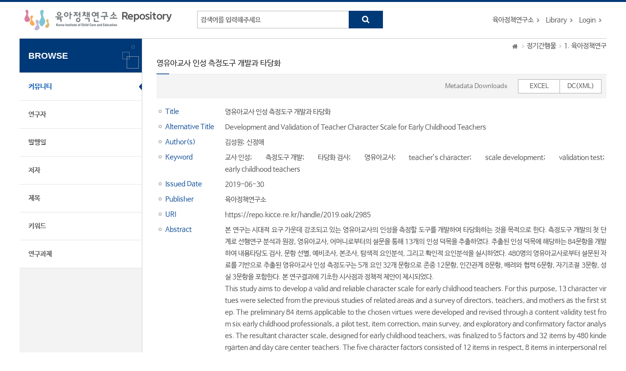

--- FILE ---
content_type: text/html;charset=UTF-8
request_url: https://repo.kicce.re.kr/handle/2019.oak/2985
body_size: 19227
content:
<!DOCTYPE html>
<html lang="en">
    <head>
        <title>Repository for KICCE: 영유아교사 인성 측정도구 개발과 타당화</title>
        <meta http-equiv="Content-Type" content="text/html; charset=UTF-8" />
        <meta http-equiv="X-UA-Compatible" content="IE=edge" />
        <meta name="Generator" content="DSpace 6.3" />
        <meta name="viewport" content="width=device-width, initial-scale=1.0">
        <link rel="shortcut icon" href="/favicon.ico" type="image/x-icon"/>
        <link rel="stylesheet" href="/static/css/jquery-ui-1.10.3.custom/redmond/jquery-ui-1.10.3.custom.css" type="text/css" />
        <link rel="stylesheet" href="/static/css/bootstrap/dspace-theme.css" type="text/css" />
        <link rel="stylesheet" href="/static/css/bootstrap/bootstrap.min.css">
        <link rel="stylesheet" href="/css/layout.css" />
        <link rel="stylesheet" href="/css/mquery.css" />
        <!-- Owl Carousel Assets -->
        <link href="/css/owl.carousel.css" rel="stylesheet">
        <link href="/css/owl.theme.css" rel="stylesheet">
        <!-- Slidebars CSS -->
        <link rel="stylesheet" href="/css/slidebars.css">
        <script type="text/javascript" src="/js/jquery-latest.min.js"></script>
        <script type="text/javascript" src="/static/js/jquery/jquery-ui-1.10.3.custom.min.js"></script>
        <script type="text/javascript" src="/static/js/bootstrap/bootstrap.min.js"></script>
        <script type="text/javascript" src="/static/js/holder.js"></script>
        <script type="text/javascript" src="/static/js/choice-support.js"></script>
        <script type="text/javascript" src="/js/r2ds-common.js"></script>
        
<link rel="schema.DCTERMS" href="http://purl.org/dc/terms/" />
<link rel="schema.DC" href="http://purl.org/dc/elements/1.1/" />
<link rel="schema.OAK" href="http://www.oak.go.kr/terms/" />
<meta name="DC.citation.volume" qualifier="volume" content="13권 1호" />
<meta name="DC.creator" qualifier="author" content="김성원" />
<meta name="DC.creator" qualifier="author" content="신정애" />
<meta name="DC.identifier" qualifier="bibliographicCitation" content="김성원. (2019-06-30). 영유아교사 인성 측정도구 개발과 타당화. 육아정책연구, 13권 1호 3-27." />
<meta name="DC.identifier" scheme="DCTERMS.URI" qualifier="uri" content="https://repo.kicce.re.kr/handle/2019.oak/2985" />
<meta name="DC.issued" qualifier="issued" content="2019-06-30" />
<meta name="DC.language" content="kor" />
<meta name="DC.publisher" content="육아정책연구소" />
<meta name="DC.subject" qualifier="keyword" content="교사 인성" />
<meta name="DC.subject" qualifier="keyword" content="측정도구 개발" />
<meta name="DC.subject" qualifier="keyword" content="타당화 검사" />
<meta name="DC.subject" qualifier="keyword" content="영유아교사" />
<meta name="DC.subject" qualifier="keyword" content="teacher’s character" />
<meta name="DC.subject" qualifier="keyword" content="scale development" />
<meta name="DC.subject" qualifier="keyword" content="validation test" />
<meta name="DC.subject" qualifier="keyword" content="early childhood teachers" />
<meta name="DC.title" content="영유아교사 인성 측정도구 개발과 타당화" />
<meta name="DC.type" content="Periodical" />
<meta name="DC.type" qualifier="local" content="육아정책연구" />
<meta name="DC.type" qualifier="other" content="정기간행물" />
<meta name="DCTERMS.abstract" qualifier="abstract" content="본 연구는 시대적 요구 가운데 강조되고 있는 영유아교사의 인성을 측정할 도구를 개발하여 타당화하는 것을 목적으로 한다. 측정도구 개발의 첫 단계로 선행연구 분석과 원장, 영유아교사, 어머니로부터의 설문을 통해 13개의 인성 덕목을 추출하였다. 추출된 인성 덕목에 해당하는 84문항을 개발하여 내용타당도 검사, 문항 선별, 예비조사, 본조사, 탐색적 요인분석, 그리고 확인적 요인분석을 실시하였다. 480명의 영유아교사로부터 설문된 자료를 기반으로 추출된 영유아교사 인성 측정도구는 5개 요인 32개 문항으로 존중 12문항, 인간관계 8문항, 배려와 협력 6문항, 자기조절 3문항, 성실 3문항을 포함한다. 본 연구결과에 기초한 시사점과 정책적 제안이 제시되었다." />
<meta name="DCTERMS.abstract" qualifier="abstract" content="This study aims to develop a valid and reliable character scale for early childhood teachers. For this purpose, 13 character virtues were selected from the previous studies of related areas and a survey of directors, teachers, and mothers as the first step. The preliminary 84 items applicable to the chosen virtues were developed and revised through a content validity test from six early childhood professionals, a pilot test, item correction, main survey, and exploratory and confirmatory factor analyses. The resultant character scale, designed for early childhood teachers, was finalized to 5 factors and 32 items by 480 kindergarten and day care center teachers. The five character factors consisted of 12 items in respect, 8 items in interpersonal relationship, 6 items in care and cooperation, 3 items in self-regulation, 3 items in diligence. Based on the results, insights and proposals regarding the teacher character development were discussed." />
<meta name="DCTERMS.alternative" qualifier="alternative" content="Development and Validation of Teacher Character Scale for Early Childhood Teachers" />
<meta name="DCTERMS.available" scheme="DCTERMS.W3CDTF" qualifier="available" content="2020-06-25T08:04:57Z" />
<meta name="DCTERMS.dateAccepted" scheme="DCTERMS.W3CDTF" qualifier="accessioned" content="2020-06-25T08:04:57Z" />
<meta name="DCTERMS.tableOfContents" qualifier="tableofcontents" content="Ⅰ. 서론&#xA;Ⅱ. 연구방법&#xA; 1. 연구대상&#xA; 2. 연구절차&#xA;Ⅲ. 연구결과&#xA; 1. 인성 덕목 추출&#xA; 2. 내용타당도&#xA; 3. 요인분석&#xA; 4. 신뢰도&#xA; 5. 문항양호도와 문항변별도&#xA; 6. 최종 문항&#xA;Ⅳ. 논의 및 결론&#xA;Ⅴ. 정책적 제언 및 시사점&#xA;참고문헌&#xA;Abstract" />
<meta name="OAK.author" scheme="OAK.AUTHOR" content="김성원" />
<meta name="OAK.author" scheme="OAK.AUTHOR" content="신정애" />
<meta name="OAK.relation.journal" scheme="OAK.JOURNAL" content="육아정책연구" />
<meta name="OAK.relation.volume" scheme="OAK.VOLUME" content="13권 1호" />

<meta name="citation_keywords" content="Periodical" />
<meta name="citation_title" content="영유아교사 인성 측정도구 개발과 타당화" />
<meta name="citation_publisher" content="육아정책연구소" />
<meta name="citation_author" content="김성원" />
<meta name="citation_author" content="신정애" />
<meta name="citation_pdf_url" content="https://repo.kicce.re.kr/bitstream/2019.oak/2985/2/PR1311.pdf" />
<meta name="citation_volume" content="13권 1호" />
<meta name="citation_abstract_html_url" content="https://repo.kicce.re.kr/handle/2019.oak/2985" />
<!-- Global site tag (gtag.js) - Google Analytics -->
    <script async src="https://www.googletagmanager.com/gtag/js?id=G-RV4GC7XQ6F"></script>
    <script>
        window.dataLayer = window.dataLayer || [];
        function gtag() {
            dataLayer.push(arguments);
        }
        gtag('js', new Date());
        gtag('config', 'G-RV4GC7XQ6F');
    </script>
<!-- HTML5 shim and Respond.js IE8 support of HTML5 elements and media queries -->
        <!--[if lt IE 9]>
            <script src="/static/js/html5shiv.js"></script>
            <script src="/static/js/respond.min.js"></script>
        <![endif]-->
    </head>
    <body>
        <div id="sb-site" class="body_wrap">
            <div id="header">
                <div class="header_inner">
                    <h1 class="sub_logo"><a href="/">육아정책연구소 Repository</a></h1>
                    <div class="tablet_nav sb-toggle-right">
                        <a class="tablet_nav_bt" href="#"><span class="line"></span><span class="line"></span><span class="line"></a>
                    </div>
                    <form method="get" action="/simple-search">
                        <div class="header_search">
                            <dl>
                                <dt>검색</dt>
                                <dd class="int_dd">
                                    <input type="text" class="inttype" placeholder="검색어를 입력해주세요" title="검색어입력" name="query" />
                                    <input type="submit" value="search" class="inner_search_bt">
                                </dd>
                            </dl>
                        </div>
                    </form>
                    <p class="g_box">
                        <a href="https://kicce.re.kr/main/index.do" target="_blank" rel="noopener">육아정책연구소</a>
                        <a href="https://lib.kicce.re.kr/main.do?action=main" target="_blank" rel="noopener">Library</a>
                        <a href="/password-login" class="login_bt">Login</a>
                            </p>
                </div>
            </div>
            <div id="sub_contents">
                <div id="sub_con_inner">
                    <div id="nav_wrap">
                        <div class="left_nav">
    <h3>BROWSE</h3>
    <ul>
        <li class="on"><a href="/community-list">커뮤니티</a></li>
                        <li><a href="/browse-researcher">연구자</a></li>
                    <li><a href="/browse?type=dateissued">발행일</a></li>
                <li><a href="/browse?type=author">저자</a></li>
                <li><a href="/browse?type=title">제목</a></li>
                <li><a href="/browse?type=subject">키워드</a></li>
                <li><a href="/browse?type=project">연구과제</a></li>
                </ul>
    </div></div>
                    <div class="sub_con_box">
                        <div class="page_nav">
                            <div class="page_nav">
    <a href="/" class="home_link"><em class="dp_none">Home</em></a>
                    <a href="/handle/2019.oak/10" class="page_link">정기간행물</a>
            <a href="/handle/2019.oak/11" class="page_link">1. 육아정책연구</a>
            </div></div>
                        <div class="view_contents">
        <p class="view_title">영유아교사 인성 측정도구 개발과 타당화</p>
    </div>
    <div class="view_inner_con"><div class="view_top_box"><div class="view_bt_area"><span>Metadata Downloads</span><div class="view_downbt"><ul><li><a href="/export-excel?item_id=1a5a84d7-f982-4639-9133-1ec41b336d56">EXCEL</a></li><li><a href="/export-dc?item_id=1a5a84d7-f982-4639-9133-1ec41b336d56">DC(XML)</a></li></ul></div></div></div><dl class="row_dl dc_title">
<dt>Title</dt>
<dd>영유아교사 인성 측정도구 개발과 타당화
</dd>
</dl>
<dl class="row_dl dc_title_alternative">
<dt>Alternative Title</dt>
<dd>Development and Validation of Teacher Character Scale for Early Childhood Teachers
</dd>
</dl>
<dl class="row_dl dc_contributor_author">
<dt>Author(s)</dt>
<dd><a class="link_type author"href="/browse?type=author&amp;value=%EA%B9%80%EC%84%B1%EC%9B%90">김성원</a>;&nbsp;<a class="link_type author"href="/browse?type=author&amp;value=%EC%8B%A0%EC%A0%95%EC%95%A0">신정애</a></dd>
</dl>
<dl class="row_dl dc_subject">
<dt>Keyword</dt>
<dd><a class="link_type subject"href="/browse?type=subject&amp;value=%EA%B5%90%EC%82%AC+%EC%9D%B8%EC%84%B1">교사&#x20;인성</a>;&nbsp;<a class="link_type subject"href="/browse?type=subject&amp;value=%EC%B8%A1%EC%A0%95%EB%8F%84%EA%B5%AC+%EA%B0%9C%EB%B0%9C">측정도구&#x20;개발</a>;&nbsp;<a class="link_type subject"href="/browse?type=subject&amp;value=%ED%83%80%EB%8B%B9%ED%99%94+%EA%B2%80%EC%82%AC">타당화&#x20;검사</a>;&nbsp;<a class="link_type subject"href="/browse?type=subject&amp;value=%EC%98%81%EC%9C%A0%EC%95%84%EA%B5%90%EC%82%AC">영유아교사</a>;&nbsp;<a class="link_type subject"href="/browse?type=subject&amp;value=teacher%E2%80%99s+character">teacher’s&#x20;character</a>;&nbsp;<a class="link_type subject"href="/browse?type=subject&amp;value=scale+development">scale&#x20;development</a>;&nbsp;<a class="link_type subject"href="/browse?type=subject&amp;value=validation+test">validation&#x20;test</a>;&nbsp;<a class="link_type subject"href="/browse?type=subject&amp;value=early+childhood+teachers">early&#x20;childhood&#x20;teachers</a></dd>
</dl>
<dl class="row_dl dc_date_issued">
<dt>Issued Date</dt>
<dd>2019-06-30
</dd>
</dl>
<dl class="row_dl dc_publisher">
<dt>Publisher</dt>
<dd>육아정책연구소
</dd>
</dl>
<dl class="row_dl dc_identifier_uri">
<dt>URI</dt>
<dd><a target="_blank" class="link_type" href="https://repo.kicce.re.kr/handle/2019.oak/2985">https:&#x2F;&#x2F;repo.kicce.re.kr&#x2F;handle&#x2F;2019.oak&#x2F;2985</a></dd>
</dl>
<dl class="row_dl dc_description_abstract">
<dt>Abstract</dt>
<dd>본 연구는 시대적 요구 가운데 강조되고 있는 영유아교사의 인성을 측정할 도구를 개발하여 타당화하는 것을 목적으로 한다. 측정도구 개발의 첫 단계로 선행연구 분석과 원장, 영유아교사, 어머니로부터의 설문을 통해 13개의 인성 덕목을 추출하였다. 추출된 인성 덕목에 해당하는 84문항을 개발하여 내용타당도 검사, 문항 선별, 예비조사, 본조사, 탐색적 요인분석, 그리고 확인적 요인분석을 실시하였다. 480명의 영유아교사로부터 설문된 자료를 기반으로 추출된 영유아교사 인성 측정도구는 5개 요인 32개 문항으로 존중 12문항, 인간관계 8문항, 배려와 협력 6문항, 자기조절 3문항, 성실 3문항을 포함한다. 본 연구결과에 기초한 시사점과 정책적 제안이 제시되었다.
<br/>This study aims to develop a valid and reliable character scale for early childhood teachers. For this purpose, 13 character virtues were selected from the previous studies of related areas and a survey of directors, teachers, and mothers as the first step. The preliminary 84 items applicable to the chosen virtues were developed and revised through a content validity test from six early childhood professionals, a pilot test, item correction, main survey, and exploratory and confirmatory factor analyses. The resultant character scale, designed for early childhood teachers, was finalized to 5 factors and 32 items by 480 kindergarten and day care center teachers. The five character factors consisted of 12 items in respect, 8 items in interpersonal relationship, 6 items in care and cooperation, 3 items in self-regulation, 3 items in diligence. Based on the results, insights and proposals regarding the teacher character development were discussed.
</dd>
</dl>
<dl class="row_dl dc_description_tableofcontents">
<dt>Table Of Contents</dt>
<dd>Ⅰ. 서론<br>Ⅱ. 연구방법<br> 1. 연구대상<br> 2. 연구절차<br>Ⅲ. 연구결과<br> 1. 인성 덕목 추출<br> 2. 내용타당도<br> 3. 요인분석<br> 4. 신뢰도<br> 5. 문항양호도와 문항변별도<br> 6. 최종 문항<br>Ⅳ. 논의 및 결론<br>Ⅴ. 정책적 제언 및 시사점<br>참고문헌<br>Abstract
</dd>
</dl>
<dl class="row_dl collections_item_dl">
<dt>
Appears in Collections:</dt>
<dd><a href="/handle/2019.oak/10" class="font_blue">정기간행물</a> > <a href="/handle/2019.oak/11">1. 육아정책연구</a><br/></dd>
</dl>
<dl class="file_item_dl">
<dt>파일 목록</dt>
<dd class="file_download">
<a target="_blank" href="/bitstream/2019.oak/2985/2/PR1311.pdf" class="file_text adobe_icon">PR1311.pdf</a>
<a target="_blank" href="/bitstream/2019.oak/2985/2/PR1311.pdf" class="download_bt">Download</a>

</dd>
</dl>
</div><div class="record_bt_box">
        <a href="/handle/2019.oak/2985?mode=full">메타데이터 전체 보기</a>
                    </div>
    <br/>
    <div class="sns_wrap">
        <!-- SNS Service -->
        <div class="sns_box clearfix">
            <p class="qr_box">
                <img alt="qrcode" src="/qrcode?url=https://repo.kicce.re.kr/handle/2019.oak/2985" />
            </p>
            <div class="sns_inner">
                <!-- Twitter share button with customized a tag (button) -->
                <a href="https://twitter.com/intent/tweet?&amp;ref_src=twsrc%5Etfw&amp;text=영유아교사 인성 측정도구 개발과 타당화&amp;url=https://repo.kicce.re.kr/handle/2019.oak/2985"><img src="/image/common/twitter_img.png" alt="twitter" /></a>
                <!-- Facebook share button with customized a tag (button) -->
                <a href="https://www.facebook.com/sharer/sharer.php?u=https://repo.kicce.re.kr/handle/2019.oak/2985&amp;display=popup&amp;ref=plugin&amp;src=like&amp;kid_directed_site=0"><img src="/image/common/facebook_img.png" alt="facebook"></a>
            </div>
        </div>
        <!-- snsBox : e -->
        <p class="sns_text"><span>Items in OAK are protected by copyright, with all rights reserved, unless otherwise indicated.</span></p>
    </div>
</div><!-- sub_con_box : e -->
                </div><!-- sub_con_inner : e -->
            </div><!-- sub_contents : e -->
            <div class="footer_wrap">
                <div class="col_width">
                    <span class="oak_logo">OAK</span>
                    <div class="footer_address">
                        <p>Repository for KICCE는 국립중앙도서관 OAK 보급사업으로 구축되었습니다.</p>
                    </div>
                </div>
            </div>
            <!-- footer : e -->
        </div>
        <!-- sb-site body_wrap : e -->
        <!-- 오른쪽 메뉴 -->
<div class="sb-slidebar sb-right">
    <div class="right_nav_box">
        <h3>BROWSE</h3>
        <ul>
            <li><a href="/community-list">커뮤니티</a></li>
            <li><a href="/browse-researcher">연구자</a></li>
            <li><a href="/browse?type=dateissued">발행일</a></li>
            <li><a href="/browse?type=author">저자</a></li>
            <li><a href="/browse?type=title">제목</a></li>
            <li><a href="/browse?type=subject">키워드</a></li>
            <li><a href="/browse?type=project">연구과제</a></li>
            </ul>
    </div>
    <div class="left_quick_link">
        <a href="https://lib.kicce.re.kr/main.do?action=main" class="first_link" target="_blank" rel="noopener">Library</a>
        <a href="/password-login">Login</a>
            </div>
</div><script src="/js/slidebars.js"></script><!-- Slidebars -->
        <script src="/js/owl.carousel.js"></script><!-- 메인 슬라이드 소스 -->
        <script>
            (function ($) {
                $(function () {
                    $.slidebars();
                    $("#slide-img").owlCarousel({
                        loop: true,
                        margin: 0,
                        items: 1
                    });
                });
            })(jQuery.noConflict());
        </script>
    </body>
</html>